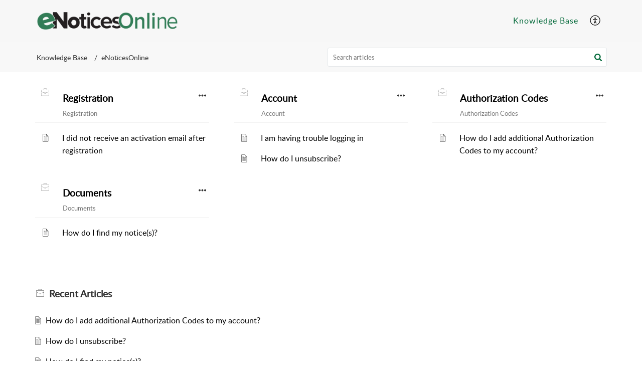

--- FILE ---
content_type: text/css;charset=UTF-8
request_url: https://help.enoticesonline.com/portal/hccustomize/edbsn4b96c61e79cd283622c69d3dad736a388ae2b2237976b1373d9efc13a766be8296f610ce401ba5430b5a2e152cd0a4ed/stylesheet.css
body_size: 901
content:
#logoutDetails
{
  display:none
}

#field_attachmentIds
{
  display: none;
}

.CustomizeFontSize__CustomizeOption
{
  margin-left:0px;
}

.Header__name, .Header__logotxt
{
  display:none
}

.Header__logo img
{
  max-height:10rem !important;
  max-width:18rem !important
}

label[for='captchaText']
{
    display: block;
	line-height: 1.5rem;
}

label[for='captchaText']::after
{
  content: 'NOTE: Word Verification is case-sensitive and ALL-CAPS.';
  display: block;
  font-size: .8em;
}

.BreadCrumbs__breadCrumbText
{
  color: #004b27;
}

#articleReview, .KbDetailRtContainer__followOption
{
  display: none;
}

.Button__footerBtn, .commonStyle__zt3BrandBg
{
  background-color: #006838;
}

.Icon__brand
{
  color: #006838;
}

.Button__footerBtn:hover
{
  background-color: #007F43;
}

.Header__tabsTab, .LoginDetail__signin, .LoginDetail__signup, .CustomizeContainer__aPlus {
    color: #000000;
}


--- FILE ---
content_type: image/svg+xml
request_url: https://static.zohocdn.com/zohodeskstatic/app/fonts/female.64238bc23a5850e86c0c.svg
body_size: 802
content:
<!-- Generated by IcoMoon.io -->
<svg version="1.1" xmlns="http://www.w3.org/2000/svg" width="32" height="32" viewBox="0 0 32 32">
<title>kb-essential-female</title>
<path d="M29.2 25.28c-0.080-2-2.4-3.28-4.56-4.080v-12.4c0.080-1.84-0.24-3.12-1.040-3.84-0.32-0.32-0.72-0.48-0.96-0.56-1.44-4.4-7.44-4.24-7.68-4.24-2.64-0.16-4.72 0.4-6.24 1.76-2.24 2-2.4 4.8-2.4 4.96v14.4c-2.16 0.8-4.32 2-4.4 4l-0.4 4.080c0 0.24 0.080 0.48 0.32 0.64 0.16 0.080 4.080 1.84 11.92 1.84 0.56 0 1.2 0 1.84 0s1.2 0 1.84 0c7.84 0 11.68-1.76 11.92-1.84s0.4-0.32 0.32-0.64l-0.48-4.080zM7.52 6.96c0 0 0.16-2.4 1.92-4 1.28-1.12 3.040-1.6 5.44-1.44 0.080 0 5.68-0.16 6.64 3.68 0.080 0.24 0.4 0.4 0.64 0.4 0 0 0.32 0 0.64 0.32s0.72 1.12 0.64 2.96v12c-1.2-0.32-2.16-0.48-2.64-0.56-0.64-0.48-1.12-0.8-1.2-0.8s-0.16-0.080-0.16-0.080c1.2-1.040 2.48-2.64 2.8-4.88 0.64-0.4 1.040-1.52 1.040-2.64 0-1.040-0.32-1.92-0.88-2.32 0.16-2.4-0.32-3.44-0.4-3.52-0.080-0.16-0.32-0.32-0.56-0.32s-0.4 0.16-0.48 0.4c-0.4 0.96-2.96 0.72-4.16 0.4-2.72-0.48-4.8-0.16-6.24 0.88-0.96 0.72-1.36 1.6-1.52 2.080-0.64 0.32-1.12 1.28-1.12 2.4 0 1.040 0.48 2.16 1.12 2.56 0.16 0.88 0.8 3.28 2.72 4.96-0.080 0-0.080 0-0.16 0.080-0.080 0-0.56 0.32-1.2 0.8-0.48 0.080-1.52 0.24-2.72 0.64l-0.16-14zM15.52 29.2c-1.52-3.28-3.44-7.92-3.2-9.12 0-0.080 0-0.080 0-0.080 0.48 0.32 1.040 0.64 1.68 0.88 0.32 0.24 0.96 0.56 1.6 0.56 0.48 0 1.040-0.16 1.6-0.56 0.16-0.080 0.72-0.4 1.44-0.88 0 0.080 0 0.080 0 0.16 0.32 1.12-1.6 5.76-3.12 9.040zM11.2 21.040c0.32 1.76 1.36 4.48 2.32 6.72l-2.24-2.24c-0.080-0.080-0.24-0.16-0.4-0.16h-0.16l-3.68 0.8c1.2-2.64 3.12-4.32 4.16-5.12zM9.52 13.36c0 0 0 0 0 0-0.16-0.16-0.56-0.72-0.56-1.52s0.32-1.2 0.48-1.28c0 0 0.080 0 0.080 0s0.080 0 0.080 0 0.080-0.080 0.16-0.080c0 0 0 0 0.080 0s0.080-0.080 0.080-0.080c0 0 0-0.080 0.080-0.080 0-0.080 0-0.080 0.080-0.16 0 0 0 0 0-0.080 0 0 0.16-0.96 1.2-1.68 1.12-0.8 2.96-1.040 5.28-0.64 0.4 0.080 3.12 0.72 4.64-0.16 0.080 0.48 0.080 1.2 0 2.16 0 0.080-0.080 0.16-0.080 0.24 0 0.32 0.24 0.56 0.48 0.56 0 0 0.080 0 0.080 0v0c0.080 0.080 0.4 0.48 0.4 1.28 0 0.88-0.32 1.44-0.48 1.6 0 0 0 0-0.080 0 0 0-0.080 0-0.080 0-0.080 0-0.080 0-0.080 0.080 0 0-0.080 0-0.080 0.080 0 0-0.080 0.080-0.080 0.080s0 0.080-0.080 0.080c0 0.080 0 0.080 0 0.16 0 0 0 0.080 0 0.080-0.4 3.84-4.24 5.76-4.32 5.76l-0.080 0.080c-0.96 0.72-1.84 0.080-1.92 0l-0.16-0.080c-3.92-1.44-4.48-5.68-4.48-5.92-0.16-0.24-0.32-0.4-0.64-0.48zM19.84 21.040c1.12 0.8 3.040 2.4 4.16 5.040l-3.68-0.8c-0.16-0.080-0.4 0-0.56 0.16l-2.24 2.24c0.96-2.16 2.080-4.88 2.32-6.64zM2.72 29.040l0.4-3.68c0.080-1.68 3.040-2.8 5.36-3.44-1.12 1.2-2.24 2.8-2.88 4.88-0.080 0.24 0 0.4 0.16 0.56s0.4 0.24 0.56 0.16l4.48-0.96 3.92 4c-6.8 0.16-10.8-1.12-12-1.52zM16.4 30.56l3.92-4 4.48 0.96c0.24 0.080 0.4 0 0.56-0.16s0.16-0.4 0.16-0.56c-0.64-2.080-1.84-3.76-2.88-4.88 2.32 0.64 5.28 1.76 5.36 3.52l0.4 3.6c-1.28 0.4-5.28 1.68-12 1.52z"></path>
</svg>
